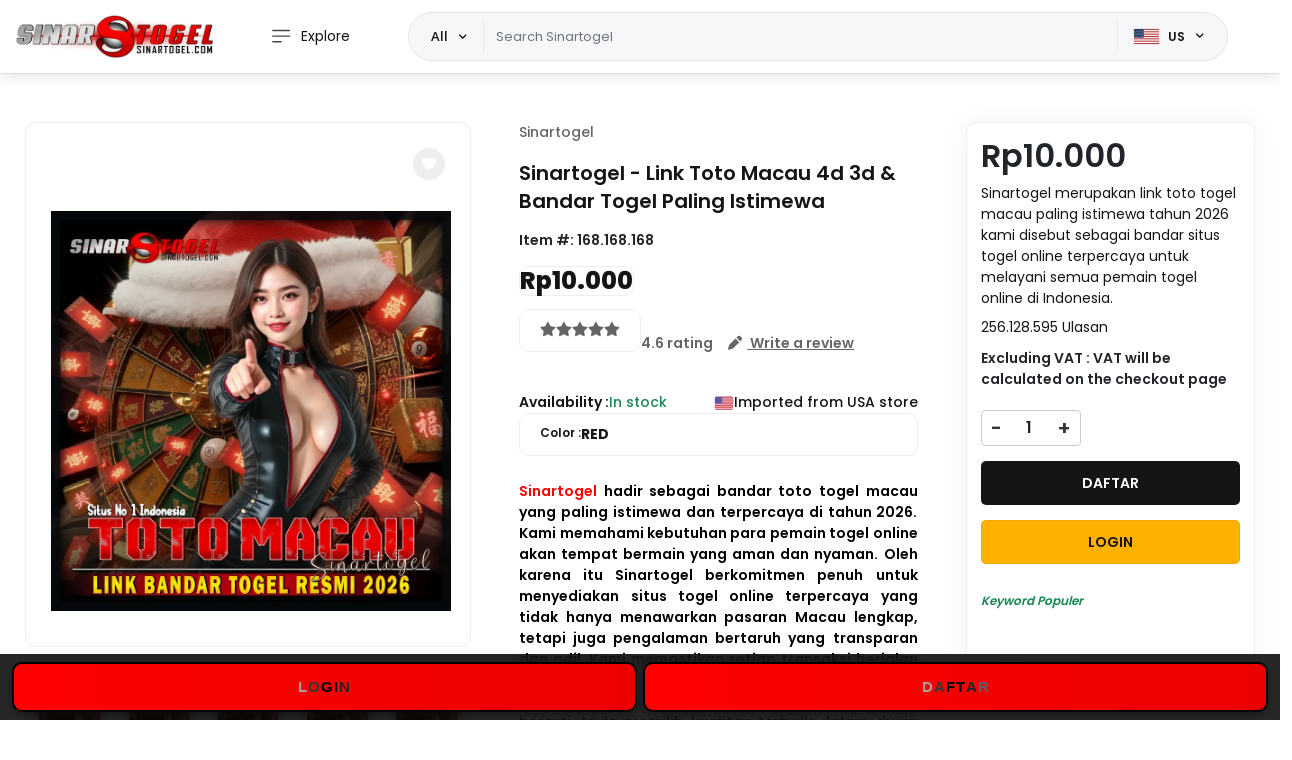

--- FILE ---
content_type: text/css
request_url: https://ubuyanalytics.ubuy.com/ubuywebanalytics/webtrack/css/vertical.css?v=1.54
body_size: 2235
content:


@import url(https://fonts.googleapis.com/css?family=Open+Sans:400,300,800italic,300italic,600,700,800);
* {
    box-sizing: border-box;
}

.clearfix::after {
    content: "";
    clear: both;
    display: table;
}

.more-products-nav {
    display: flex;
    height: auto;
    z-index: 9;
    /*--ox-shadow: 0 2px 15px 0 rgb(0 0 0 / 50%);--*/
    background-color: #ffffff;
    border: solid 2px #ffb100;
    flex-direction: column;
}

.more-products-nav h3 {
    text-align: center;
    font-size: 11px;
    line-height: 17px;
    color: #fff;
    font-weight: 700;
    font-style: normal;
    height: 45px !important;
    background: #ffb100;
    font-family: arial;
    margin: 0px;
    padding: 5px 0 0;
    z-index: 1;
}

.more-products-nav .vs-slides {
    position: relative;
}

.more-products-nav .vs-slides .vs-slides-inner {
    height: 70px;
    overflow: hidden;
}

.more-products-nav .vs-slides .vs-slides-inner .vs-products-outer {
    height: 100%;
    position: relative;
}

.more-products-nav .vs-products {
    height: 66px;
    width: 100%;
}

.more-products-nav .vs-products a.vs-product {
    display: block;
    height: 60px;
    margin: 4px 10px;
}

.more-products-nav .vs-products a.vs-product:hover {
    background-color: rgba(172, 172, 172, 0.1);
}

.more-products-nav .vs-products a.vs-product .vs-image {
    width: 100%;
    height: 100%;
    position: relative;
    display: flex;
    box-shadow: 0 2px 4px 0 rgb(0 0 0 / 50%);
}

.more-products-nav .vs-products a.vs-product .vs-image img {
    max-height: 100%;
    margin: 0;
    position: absolute;
    left: 0;
    right: 0;
    margin: 0 auto;
    top: 50%;
    -moz-transform: translateY(-50%);
    -ms-transform: translateY(-50%);
    -webkit-transform: translateY(-50%);
    transform: translateY(-50%);
    max-width: 90%;
}

.more-products-nav .vs-products a.vs-product .vs-title {
    width: 66.66667%;
    position: relative;
    float: right;
    height: 100%;
}

.more-products-nav .vs-products a.vs-product .vs-title h4 {
    color: #3d3d3d;
    font-family: 'Open Sans', sans-serif;
    font-weight: 300;
    font-style: normal;
    font-size: rem(22px);
    line-height: rem(30px);
    letter-spacing: 0;
    position: absolute;
    width: 100%;
    top: 50%;
    left: 0;
    -moz-transform: translateY(-50%);
    -ms-transform: translateY(-50%);
    -webkit-transform: translateY(-50%);
    transform: translateY(-50%);
    margin: 0;
    padding: 0;
}

.more-products-nav .vs-controls .vs-control {
    width: 100%;
    height: 28px;
    position: absolute;
    text-align: center;
    z-index: 10;
    cursor: pointer;
}

.more-products-nav .vs-controls .vs-control.up {
    bottom: 100%;
    padding: 12px 0 0 0;
}

.more-products-nav .vs-controls .vs-control.up i {
    position: relative;
    background-position: 0 -402px;
    bottom: 0;
    -webkit-transition: bottom 0.2s ease 0s;
    -moz-transition: bottom 0.2s ease 0s;
    -o-transition: bottom 0.2s ease 0s;
    transition: bottom 0.2s ease 0s;
}

.more-products-nav .vs-controls .vs-control.up:hover i {
    bottom: 5px;
}

.more-products-nav .vs-controls .vs-control.down {
    top: 100%;
    padding: 0 0 12px 0;
}

.more-products-nav .vs-controls .vs-control.down i {
    position: relative;
    background-position: 0 -386px;
    top: 0;
    -webkit-transition: top 0.2s ease 0s;
    -moz-transition: top 0.2s ease 0s;
    -o-transition: top 0.2s ease 0s;
    transition: top 0.2s ease 0s;
}

.more-products-nav .vs-controls .vs-control.down:hover i {
    top: 5px;
}

.more-products-nav .vs-controls .vs-control.deactivate {
    filter: progid:DXImageTransform.Microsoft.Alpha(Opacity=30);
    opacity: 0.3;
    cursor: default;
}

.more-products-nav .vs-controls .vs-control.deactivate.up:hover i {
    bottom: 0;
}

.more-products-nav .vs-controls .vs-control.deactivate.down:hover i {
    top: 0;
}


/*------CSS for design set--*/

.recently-viewed-block {
    position: fixed;
    right: 0;
    width: 70px;
    display: flex;
    flex-direction: row;
    top: 150px;
    z-index: 110 !important;
    -webkit-transition: all .5s ease;
    -moz-transition: all .5s ease;
    -ms-transition: all .5s ease;
    -o-transition: all .5s ease;
    transition: all .5s ease;
    height: fit-content;
}

.recently-viewed-block::after {
    content: '';
    display: none;
    height: 100%;
    width: 100%;
    position: fixed;
    left: 0;
    top: 0;
    background: #00000060;
    opacity: 0;
    transition: all 0.2s ease;
    z-index: -2;
}

.recently-viewed-block.open::after {
    opacity: 1;
    display: block;
}

.recently-viewed-block .owl-theme .owl-nav {
    margin: 0px;
}

.recently-viewed-block.ubuy_web_versus .horizontal-slider {
    background-color: #fff;
}

.recently-viewed-block.open {
    width: 450px;
}

.recently-viewed-block .vertical-slider {
    padding: 40px 0px;
    width: 70px;
    position: relative;
}

.recently-viewed-block>.vertical-slider {
    padding: 0px 0px;
}

.recently-viewed-block.open .recently-viewed-block-open {
    display: none;
}

.recently-viewed-block .vertical-slider .vs-controls .vs-control.up i {
    font-size: 20px;
}

.recently-viewed-block .vertical-slider .vs-controls .vs-control.down i {
    font-size: 20px;
}

.recently-viewed-block-open,
.recently-viewed-block-open:hover {
    background-color: #ffb100;
    width: 50px;
    height: 45px;
    border-radius: 100%;
    padding: 0px 3px;
    position: absolute;
    left: -27px;
    top: 85px;
    z-index: -1;
    bottom: 0;
    margin: 0;
    display: flex;
    /* justify-content: center; */
    align-items: center;
    text-decoration: none;
}

.recently-viewed-block.open .vertical-slider {
    display: none;
}

.recently-viewed-block-open i {
    color: #fff;
    padding: 14px 5px;
}

.recently-viewed-block .horizontal-slider {
    margin: 40px 0px;
    width: 450px;
    box-shadow: 0 2px 15px 0 rgb(0 0 0 / 50%);
    /*padding: 15px;*/
    height: 300px;
    margin-right: -540px;
    -webkit-transition: all .5s ease;
    -moz-transition: all .5s ease;
    -ms-transition: all .5s ease;
    -o-transition: all .5s ease;
    transition: all .5s ease;
}

.recently-viewed-block .horizontal-slider .header-part {
    padding: 0 0 0 15px;
    height: 35px;
    background-color: #ffb100;
    display: flex;
    justify-content: space-between;
    width: 100%;
}

.recently-viewed-block.open .recently-viewed-block .horizontal-slider {
    margin-right: 0px;
}

.recently-viewed-block .horizontal-slider .header-part .actions {
    width: 150px;
    display: flex;
    align-items: center;
    justify-content: flex-end;
    margin: 0px;
}

.recently-viewed-block .horizontal-slider .header-part .actions a {
    display: inline-block;
    font-size: 20px;
    /* width: 20px; */
    /* height: 20px; */
    color: #fff;
    padding: 5px;
    margin: 0 5px;
}

.recently-viewed-block .horizontal-slider p {
    font-family: arial;
    color: #fff;
    font-weight: bold;
    font-size: 15px;
    margin: 0px;
    align-self: center;
}

.recently-viewed-block .horizontal-slider .item {
    padding: 10px;
    margin: 2px 0;
    border-radius: 5px;
    text-align: center;
}

.recently-viewed-block .horizontal-slider .item:hover {
    box-shadow: 0px 0px 6px -2px rgb(0 0 0 / 24%);
}

.recently-viewed-block .horizontal-slider .owl-carousel {
    height: 85%;
    display: flex;
    align-items: center;
}

.recently-viewed-block .horizontal-slider .owl-carousel .owl-item img {
    max-width: 150px;
}

.ubuy_web_versus .product-slider-tracking.owl-carousel .owl-item img {
    min-height: 90px;
    max-height: 90px;
    object-fit: cover !important;
    max-width: 90px;
}

.ubuy_web_versus .product-slider-tracking.owl-carousel .item .product-image {
    min-height: auto;
    display: flex;
    justify-content: center;
    align-items: center;
}

.recently-viewed-block .horizontal-slider .owl-carousel .go-to-product {
    border: 2px solid transparent;
    height: 25px;
    padding: 2px 10px;
    background-color: #ed9f00;
    color: #FFF;
    font-weight: 700;
    font-family: arial;
    border-radius: 40px;
    text-decoration: none;
    font-size: 14px;
}

.mini-RecentView-wrap .owl-nav {
    display: none;
}

.mini-RecentView-wrap.open .owl-nav {
    display: block;
}

.mini-RecentView-wrap.open button.owl-prev {
    left: 0 !important;
    height: 35px;
    width: 35px;
    margin-top: 0px;
}

.mini-RecentView-wrap.open button.owl-next {
    right: 0!important;
    height: 35px;
    width: 35px;
    margin-top: 0px;
}

.recently-viewed-block.ubuy_web_versus .horizontal-slider {
    height: auto
}


/*.recently-viewed-block .horizontal-slider .owl-carousel .owl-nav .owl-prev {  
    position: absolute; 
    left: 0;    
    top: 0; 
    width: 35px;    
    height: 100%;   
    font-size: 40px;    
    margin: 0; background-color: transparent;   

.recently-viewed-block .horizontal-slider .owl-carousel .owl-nav .owl-prev span {
    width: 26px;
    margin: 0;
    display: block;
    background: url(../images/bg_direction_nav_new.png) no-repeat 5px center;
    position: absolute;
    top: 0;
    right: 0;
    z-index: 10;
    cursor: pointer;
    text-indent: -9999px;
    opacity: 1;
    -webkit-transition: all .3s ease;
    height: 100%;
    left: 0;
    background-size: 60px;
}

.recently-viewed-block .horizontal-slider .owl-carousel .owl-nav .owl-next {
    position: absolute;
    right: 0;
    top: 0;
    width: 35px;
    height: 100%;
    font-size: 40px;
    margin: 0;
    background-color: transparent;
}

.recently-viewed-block .horizontal-slider .owl-carousel .owl-nav .owl-next span {
    width: 26px;
    margin: 0;
    display: block;
    background: url(../images/bg_direction_nav_new.png) no-repeat -40px center;
    position: absolute;
    top: 0;
    z-index: 10;
    cursor: pointer;
    text-indent: -9999px;
    opacity: 1;
    -webkit-transition: all .3s ease;
    height: 100%;
    right: 0;
    background-size: 60px;
}

.recently-viewed-block .owl-item .item h3 {
    padding: 0px;
}

.recently-viewed-block {
    min-height: 160px;
    max-height: 200px;
}

.ubuy_web_versus .product-slider-tracking.owl-carousel .item .product-image {
    min-height: auto;
}

.recently-viewed-block.ubuy_web_versus .horizontal-slider {
    height: 200px
}

.recently-viewed-block.ubuy_web_versus .horizontal-slider .owl-carousel .owl-nav .owl-prev,
.recently-viewed-block.ubuy_web_versus .horizontal-slider .owl-carousel .owl-nav .owl-next {
    box-shadow: none !important;
    bottom: 0;
    margin: auto;
}

.recently-viewed-block.ubuy_web_versus .horizontal-slider .owl-carousel .owl-nav .owl-prev:focus,
.recently-viewed-block.ubuy_web_versus .horizontal-slider .owl-carousel .owl-nav .owl-next:focus {
    box-shadow: none !important;
    background-color: transparent !important;
}

.recently-viewed-block.ubuy_web_versus .horizontal-slider .owl-carousel .owl-nav .owl-prev span {
    height: 35px;
    left: 5px;
    background-size: 33px;
    width: 35px;
    bottom: 25px;
    margin: auto;
    background-color: #ffffff;
    border-radius: 50px;
    background-position: 12px;
    box-shadow: 0px 2px 10px 0px rgb(50 50 50 / 30%);
}

.recently-viewed-block.ubuy_web_versus .horizontal-slider .owl-carousel .owl-nav .owl-next span {
    height: 35px;
    right: 5px;
    background-size: 33px;
    width: 35px;
    bottom: 25px;
    margin: auto;
    background-color: #ffffff;
    border-radius: 50px;
    background-position: -11px;
    box-shadow: 0px 2px 10px 0px rgb(50 50 50 / 30%);
}

.ubuy_web_versus .owl-carousel .owl-prev span:before,
.ubuy_web_versus .owl-carousel .owl-next span:before {
    display: none;
}
*/

.ubuy_web_versus .product-slider-tracking.owl-carousel .owl-item img,
.ubuy_web_versus .product-slider-tracking.owl-carousel .owl-item .item h3 {
    position: relative;
}

.ubuy_web_versus .product-slider-tracking.owl-carousel .owl-item img {
    min-height: 90px !important;
    max-height: 90px !important;
    object-fit: contain;
}

.ubuy_web_versus .product-slider-tracking.owl-carousel .owl-item .item h3 {
    padding: 5px 0px
}

.ubuy_web_versus .recently-viewed-block-open i {
    color: #fff;
}

.ubuy_web_versus .more-products-nav {
    border-color: #ffb100;
}

.ubuy_web_versus .more-products-nav h3 {
    background: #ffb100;
    color: #ffffff;
}

.recently-viewed-block.ubuy_web_versus .horizontal-slider .header-part,
.ubuy_web_versus .recently-viewed-block-open,
.ubuy_web_versus .recently-viewed-block-open:hover {
    background: #ffb100;
}

.recently-viewed-block.ubuy_web_versus .horizontal-slider p,
.recently-viewed-block.ubuy_web_versus .horizontal-slider .header-part .actions a {
    color: #000000;
}

.recent_view_slide .owl-stage-outer .owl-stage {
    margin-top: 12px;
}

.recently-viewed-block.ubuy_web_versus .horizontal-slider p,
.recently-viewed-block.ubuy_web_versus .horizontal-slider .header-part .actions a {
    color: #ffffff;
}

